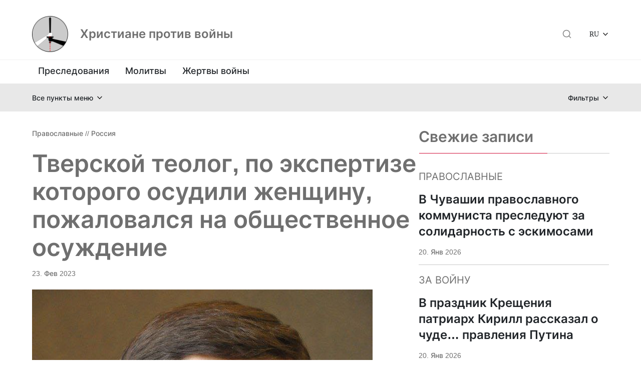

--- FILE ---
content_type: text/html; charset=UTF-8
request_url: https://shaltnotkill.info/papa-rimskij-prizval-zakonchit-vojnu-v-ukraine-mirnymi-peregovorami-i-prekrashheniem-ognya/
body_size: 12544
content:
<!DOCTYPE html>
<html lang="en">
<head>
<meta charset="UTF-8" />
<meta name="viewport" content="width=device-width, initial-scale=1.0" />
<link rel="shortcut icon" type="image/png" href="/wp-content/themes/shaltnotkill/assets/images/logo.png" />
<link href="https://cdn.jsdelivr.net/npm/bootstrap@5.1.3/dist/css/bootstrap.min.css" rel="stylesheet" integrity="sha384-1BmE4kWBq78iYhFldvKuhfTAU6auU8tT94WrHftjDbrCEXSU1oBoqyl2QvZ6jIW3" crossorigin="anonymous">
<script src="https://cdn.jsdelivr.net/npm/bootstrap@5.1.3/dist/js/bootstrap.bundle.min.js" integrity="sha384-ka7Sk0Gln4gmtz2MlQnikT1wXgYsOg+OMhuP+IlRH9sENBO0LRn5q+8nbTov4+1p" crossorigin="anonymous"></script>
<title>Тверской теолог, по экспертизе которого осудили женщину, пожаловался на общественное осуждение &#8212; Христиане против войны</title>
<meta name='robots' content='max-image-preview:large' />
<link rel="alternate" title="oEmbed (JSON)" type="application/json+oembed" href="https://shaltnotkill.info/wp-json/oembed/1.0/embed?url=https%3A%2F%2Fshaltnotkill.info%2Fpapa-rimskij-prizval-zakonchit-vojnu-v-ukraine-mirnymi-peregovorami-i-prekrashheniem-ognya%2F" />
<link rel="alternate" title="oEmbed (XML)" type="text/xml+oembed" href="https://shaltnotkill.info/wp-json/oembed/1.0/embed?url=https%3A%2F%2Fshaltnotkill.info%2Fpapa-rimskij-prizval-zakonchit-vojnu-v-ukraine-mirnymi-peregovorami-i-prekrashheniem-ognya%2F&#038;format=xml" />
<style id='wp-img-auto-sizes-contain-inline-css' type='text/css'>
img:is([sizes=auto i],[sizes^="auto," i]){contain-intrinsic-size:3000px 1500px}
/*# sourceURL=wp-img-auto-sizes-contain-inline-css */
</style>
<style id='wp-emoji-styles-inline-css' type='text/css'>
img.wp-smiley, img.emoji {
display: inline !important;
border: none !important;
box-shadow: none !important;
height: 1em !important;
width: 1em !important;
margin: 0 0.07em !important;
vertical-align: -0.1em !important;
background: none !important;
padding: 0 !important;
}
/*# sourceURL=wp-emoji-styles-inline-css */
</style>
<style id='classic-theme-styles-inline-css' type='text/css'>
/*! This file is auto-generated */
.wp-block-button__link{color:#fff;background-color:#32373c;border-radius:9999px;box-shadow:none;text-decoration:none;padding:calc(.667em + 2px) calc(1.333em + 2px);font-size:1.125em}.wp-block-file__button{background:#32373c;color:#fff;text-decoration:none}
/*# sourceURL=/wp-includes/css/classic-themes.min.css */
</style>
<link rel='stylesheet' id='dashicons-css' href='https://shaltnotkill.info/wp-includes/css/dashicons.min.css?ver=6.9' type='text/css' media='all' />
<link rel='stylesheet' id='wpzoom-social-icons-academicons-css' href='https://shaltnotkill.info/wp-content/plugins/social-icons-widget-by-wpzoom/assets/css/academicons.min.css?ver=1767296360' type='text/css' media='all' />
<link rel='stylesheet' id='wpzoom-social-icons-socicon-css' href='https://shaltnotkill.info/wp-content/plugins/social-icons-widget-by-wpzoom/assets/css/wpzoom-socicon.css?ver=1767296360' type='text/css' media='all' />
<link rel='stylesheet' id='wpzoom-social-icons-font-awesome-5-css' href='https://shaltnotkill.info/wp-content/plugins/social-icons-widget-by-wpzoom/assets/css/font-awesome-5.min.css?ver=1767296360' type='text/css' media='all' />
<link rel='stylesheet' id='wpzoom-social-icons-genericons-css' href='https://shaltnotkill.info/wp-content/plugins/social-icons-widget-by-wpzoom/assets/css/genericons.css?ver=1767296360' type='text/css' media='all' />
<link rel='stylesheet' id='snk-style-css' href='https://shaltnotkill.info/wp-content/themes/shaltnotkill/assets/css/style.css?ver=1.0.0' type='text/css' media='all' />
<link rel='stylesheet' id='wpzoom-social-icons-font-awesome-3-css' href='https://shaltnotkill.info/wp-content/plugins/social-icons-widget-by-wpzoom/assets/css/font-awesome-3.min.css?ver=1767296360' type='text/css' media='all' />
<link rel='stylesheet' id='wpzoom-social-icons-styles-css' href='https://shaltnotkill.info/wp-content/plugins/social-icons-widget-by-wpzoom/assets/css/wpzoom-social-icons-styles.css?ver=1767296360' type='text/css' media='all' />
<link rel='preload' as='font'  id='wpzoom-social-icons-font-academicons-woff2-css' href='https://shaltnotkill.info/wp-content/plugins/social-icons-widget-by-wpzoom/assets/font/academicons.woff2?v=1.9.2'  type='font/woff2' crossorigin />
<link rel='preload' as='font'  id='wpzoom-social-icons-font-fontawesome-3-woff2-css' href='https://shaltnotkill.info/wp-content/plugins/social-icons-widget-by-wpzoom/assets/font/fontawesome-webfont.woff2?v=4.7.0'  type='font/woff2' crossorigin />
<link rel='preload' as='font'  id='wpzoom-social-icons-font-fontawesome-5-brands-woff2-css' href='https://shaltnotkill.info/wp-content/plugins/social-icons-widget-by-wpzoom/assets/font/fa-brands-400.woff2'  type='font/woff2' crossorigin />
<link rel='preload' as='font'  id='wpzoom-social-icons-font-fontawesome-5-regular-woff2-css' href='https://shaltnotkill.info/wp-content/plugins/social-icons-widget-by-wpzoom/assets/font/fa-regular-400.woff2'  type='font/woff2' crossorigin />
<link rel='preload' as='font'  id='wpzoom-social-icons-font-fontawesome-5-solid-woff2-css' href='https://shaltnotkill.info/wp-content/plugins/social-icons-widget-by-wpzoom/assets/font/fa-solid-900.woff2'  type='font/woff2' crossorigin />
<link rel='preload' as='font'  id='wpzoom-social-icons-font-genericons-woff-css' href='https://shaltnotkill.info/wp-content/plugins/social-icons-widget-by-wpzoom/assets/font/Genericons.woff'  type='font/woff' crossorigin />
<link rel='preload' as='font'  id='wpzoom-social-icons-font-socicon-woff2-css' href='https://shaltnotkill.info/wp-content/plugins/social-icons-widget-by-wpzoom/assets/font/socicon.woff2?v=4.5.3'  type='font/woff2' crossorigin />
<script type="text/javascript" src="https://shaltnotkill.info/wp-includes/js/jquery/jquery.min.js?ver=3.7.1" id="jquery-core-js"></script>
<script type="text/javascript" src="https://shaltnotkill.info/wp-includes/js/jquery/jquery-migrate.min.js?ver=3.4.1" id="jquery-migrate-js"></script>
<link rel="https://api.w.org/" href="https://shaltnotkill.info/wp-json/" /><link rel="alternate" title="JSON" type="application/json" href="https://shaltnotkill.info/wp-json/wp/v2/posts/8715" /><link rel="EditURI" type="application/rsd+xml" title="RSD" href="https://shaltnotkill.info/xmlrpc.php?rsd" />
<meta name="generator" content="WordPress 6.9" />
<link rel="canonical" href="https://shaltnotkill.info/papa-rimskij-prizval-zakonchit-vojnu-v-ukraine-mirnymi-peregovorami-i-prekrashheniem-ognya/" />
<link rel='shortlink' href='https://shaltnotkill.info/?p=8715' />
<link rel="icon" href="https://shaltnotkill.info/wp-content/uploads/2023/01/cropped-logo-new-32x32.png" sizes="32x32" />
<link rel="icon" href="https://shaltnotkill.info/wp-content/uploads/2023/01/cropped-logo-new-192x192.png" sizes="192x192" />
<link rel="apple-touch-icon" href="https://shaltnotkill.info/wp-content/uploads/2023/01/cropped-logo-new-180x180.png" />
<meta name="msapplication-TileImage" content="https://shaltnotkill.info/wp-content/uploads/2023/01/cropped-logo-new-270x270.png" />
<style type="text/css" id="wp-custom-css">
.nav-links a {
target: _self !important; 
}		</style>
<style id='wp-block-paragraph-inline-css' type='text/css'>
.is-small-text{font-size:.875em}.is-regular-text{font-size:1em}.is-large-text{font-size:2.25em}.is-larger-text{font-size:3em}.has-drop-cap:not(:focus):first-letter{float:left;font-size:8.4em;font-style:normal;font-weight:100;line-height:.68;margin:.05em .1em 0 0;text-transform:uppercase}body.rtl .has-drop-cap:not(:focus):first-letter{float:none;margin-left:.1em}p.has-drop-cap.has-background{overflow:hidden}:root :where(p.has-background){padding:1.25em 2.375em}:where(p.has-text-color:not(.has-link-color)) a{color:inherit}p.has-text-align-left[style*="writing-mode:vertical-lr"],p.has-text-align-right[style*="writing-mode:vertical-rl"]{rotate:180deg}
/*# sourceURL=https://shaltnotkill.info/wp-includes/blocks/paragraph/style.min.css */
</style>
<style id='global-styles-inline-css' type='text/css'>
:root{--wp--preset--aspect-ratio--square: 1;--wp--preset--aspect-ratio--4-3: 4/3;--wp--preset--aspect-ratio--3-4: 3/4;--wp--preset--aspect-ratio--3-2: 3/2;--wp--preset--aspect-ratio--2-3: 2/3;--wp--preset--aspect-ratio--16-9: 16/9;--wp--preset--aspect-ratio--9-16: 9/16;--wp--preset--color--black: #000000;--wp--preset--color--cyan-bluish-gray: #abb8c3;--wp--preset--color--white: #ffffff;--wp--preset--color--pale-pink: #f78da7;--wp--preset--color--vivid-red: #cf2e2e;--wp--preset--color--luminous-vivid-orange: #ff6900;--wp--preset--color--luminous-vivid-amber: #fcb900;--wp--preset--color--light-green-cyan: #7bdcb5;--wp--preset--color--vivid-green-cyan: #00d084;--wp--preset--color--pale-cyan-blue: #8ed1fc;--wp--preset--color--vivid-cyan-blue: #0693e3;--wp--preset--color--vivid-purple: #9b51e0;--wp--preset--gradient--vivid-cyan-blue-to-vivid-purple: linear-gradient(135deg,rgb(6,147,227) 0%,rgb(155,81,224) 100%);--wp--preset--gradient--light-green-cyan-to-vivid-green-cyan: linear-gradient(135deg,rgb(122,220,180) 0%,rgb(0,208,130) 100%);--wp--preset--gradient--luminous-vivid-amber-to-luminous-vivid-orange: linear-gradient(135deg,rgb(252,185,0) 0%,rgb(255,105,0) 100%);--wp--preset--gradient--luminous-vivid-orange-to-vivid-red: linear-gradient(135deg,rgb(255,105,0) 0%,rgb(207,46,46) 100%);--wp--preset--gradient--very-light-gray-to-cyan-bluish-gray: linear-gradient(135deg,rgb(238,238,238) 0%,rgb(169,184,195) 100%);--wp--preset--gradient--cool-to-warm-spectrum: linear-gradient(135deg,rgb(74,234,220) 0%,rgb(151,120,209) 20%,rgb(207,42,186) 40%,rgb(238,44,130) 60%,rgb(251,105,98) 80%,rgb(254,248,76) 100%);--wp--preset--gradient--blush-light-purple: linear-gradient(135deg,rgb(255,206,236) 0%,rgb(152,150,240) 100%);--wp--preset--gradient--blush-bordeaux: linear-gradient(135deg,rgb(254,205,165) 0%,rgb(254,45,45) 50%,rgb(107,0,62) 100%);--wp--preset--gradient--luminous-dusk: linear-gradient(135deg,rgb(255,203,112) 0%,rgb(199,81,192) 50%,rgb(65,88,208) 100%);--wp--preset--gradient--pale-ocean: linear-gradient(135deg,rgb(255,245,203) 0%,rgb(182,227,212) 50%,rgb(51,167,181) 100%);--wp--preset--gradient--electric-grass: linear-gradient(135deg,rgb(202,248,128) 0%,rgb(113,206,126) 100%);--wp--preset--gradient--midnight: linear-gradient(135deg,rgb(2,3,129) 0%,rgb(40,116,252) 100%);--wp--preset--font-size--small: 13px;--wp--preset--font-size--medium: 20px;--wp--preset--font-size--large: 36px;--wp--preset--font-size--x-large: 42px;--wp--preset--spacing--20: 0.44rem;--wp--preset--spacing--30: 0.67rem;--wp--preset--spacing--40: 1rem;--wp--preset--spacing--50: 1.5rem;--wp--preset--spacing--60: 2.25rem;--wp--preset--spacing--70: 3.38rem;--wp--preset--spacing--80: 5.06rem;--wp--preset--shadow--natural: 6px 6px 9px rgba(0, 0, 0, 0.2);--wp--preset--shadow--deep: 12px 12px 50px rgba(0, 0, 0, 0.4);--wp--preset--shadow--sharp: 6px 6px 0px rgba(0, 0, 0, 0.2);--wp--preset--shadow--outlined: 6px 6px 0px -3px rgb(255, 255, 255), 6px 6px rgb(0, 0, 0);--wp--preset--shadow--crisp: 6px 6px 0px rgb(0, 0, 0);}:where(.is-layout-flex){gap: 0.5em;}:where(.is-layout-grid){gap: 0.5em;}body .is-layout-flex{display: flex;}.is-layout-flex{flex-wrap: wrap;align-items: center;}.is-layout-flex > :is(*, div){margin: 0;}body .is-layout-grid{display: grid;}.is-layout-grid > :is(*, div){margin: 0;}:where(.wp-block-columns.is-layout-flex){gap: 2em;}:where(.wp-block-columns.is-layout-grid){gap: 2em;}:where(.wp-block-post-template.is-layout-flex){gap: 1.25em;}:where(.wp-block-post-template.is-layout-grid){gap: 1.25em;}.has-black-color{color: var(--wp--preset--color--black) !important;}.has-cyan-bluish-gray-color{color: var(--wp--preset--color--cyan-bluish-gray) !important;}.has-white-color{color: var(--wp--preset--color--white) !important;}.has-pale-pink-color{color: var(--wp--preset--color--pale-pink) !important;}.has-vivid-red-color{color: var(--wp--preset--color--vivid-red) !important;}.has-luminous-vivid-orange-color{color: var(--wp--preset--color--luminous-vivid-orange) !important;}.has-luminous-vivid-amber-color{color: var(--wp--preset--color--luminous-vivid-amber) !important;}.has-light-green-cyan-color{color: var(--wp--preset--color--light-green-cyan) !important;}.has-vivid-green-cyan-color{color: var(--wp--preset--color--vivid-green-cyan) !important;}.has-pale-cyan-blue-color{color: var(--wp--preset--color--pale-cyan-blue) !important;}.has-vivid-cyan-blue-color{color: var(--wp--preset--color--vivid-cyan-blue) !important;}.has-vivid-purple-color{color: var(--wp--preset--color--vivid-purple) !important;}.has-black-background-color{background-color: var(--wp--preset--color--black) !important;}.has-cyan-bluish-gray-background-color{background-color: var(--wp--preset--color--cyan-bluish-gray) !important;}.has-white-background-color{background-color: var(--wp--preset--color--white) !important;}.has-pale-pink-background-color{background-color: var(--wp--preset--color--pale-pink) !important;}.has-vivid-red-background-color{background-color: var(--wp--preset--color--vivid-red) !important;}.has-luminous-vivid-orange-background-color{background-color: var(--wp--preset--color--luminous-vivid-orange) !important;}.has-luminous-vivid-amber-background-color{background-color: var(--wp--preset--color--luminous-vivid-amber) !important;}.has-light-green-cyan-background-color{background-color: var(--wp--preset--color--light-green-cyan) !important;}.has-vivid-green-cyan-background-color{background-color: var(--wp--preset--color--vivid-green-cyan) !important;}.has-pale-cyan-blue-background-color{background-color: var(--wp--preset--color--pale-cyan-blue) !important;}.has-vivid-cyan-blue-background-color{background-color: var(--wp--preset--color--vivid-cyan-blue) !important;}.has-vivid-purple-background-color{background-color: var(--wp--preset--color--vivid-purple) !important;}.has-black-border-color{border-color: var(--wp--preset--color--black) !important;}.has-cyan-bluish-gray-border-color{border-color: var(--wp--preset--color--cyan-bluish-gray) !important;}.has-white-border-color{border-color: var(--wp--preset--color--white) !important;}.has-pale-pink-border-color{border-color: var(--wp--preset--color--pale-pink) !important;}.has-vivid-red-border-color{border-color: var(--wp--preset--color--vivid-red) !important;}.has-luminous-vivid-orange-border-color{border-color: var(--wp--preset--color--luminous-vivid-orange) !important;}.has-luminous-vivid-amber-border-color{border-color: var(--wp--preset--color--luminous-vivid-amber) !important;}.has-light-green-cyan-border-color{border-color: var(--wp--preset--color--light-green-cyan) !important;}.has-vivid-green-cyan-border-color{border-color: var(--wp--preset--color--vivid-green-cyan) !important;}.has-pale-cyan-blue-border-color{border-color: var(--wp--preset--color--pale-cyan-blue) !important;}.has-vivid-cyan-blue-border-color{border-color: var(--wp--preset--color--vivid-cyan-blue) !important;}.has-vivid-purple-border-color{border-color: var(--wp--preset--color--vivid-purple) !important;}.has-vivid-cyan-blue-to-vivid-purple-gradient-background{background: var(--wp--preset--gradient--vivid-cyan-blue-to-vivid-purple) !important;}.has-light-green-cyan-to-vivid-green-cyan-gradient-background{background: var(--wp--preset--gradient--light-green-cyan-to-vivid-green-cyan) !important;}.has-luminous-vivid-amber-to-luminous-vivid-orange-gradient-background{background: var(--wp--preset--gradient--luminous-vivid-amber-to-luminous-vivid-orange) !important;}.has-luminous-vivid-orange-to-vivid-red-gradient-background{background: var(--wp--preset--gradient--luminous-vivid-orange-to-vivid-red) !important;}.has-very-light-gray-to-cyan-bluish-gray-gradient-background{background: var(--wp--preset--gradient--very-light-gray-to-cyan-bluish-gray) !important;}.has-cool-to-warm-spectrum-gradient-background{background: var(--wp--preset--gradient--cool-to-warm-spectrum) !important;}.has-blush-light-purple-gradient-background{background: var(--wp--preset--gradient--blush-light-purple) !important;}.has-blush-bordeaux-gradient-background{background: var(--wp--preset--gradient--blush-bordeaux) !important;}.has-luminous-dusk-gradient-background{background: var(--wp--preset--gradient--luminous-dusk) !important;}.has-pale-ocean-gradient-background{background: var(--wp--preset--gradient--pale-ocean) !important;}.has-electric-grass-gradient-background{background: var(--wp--preset--gradient--electric-grass) !important;}.has-midnight-gradient-background{background: var(--wp--preset--gradient--midnight) !important;}.has-small-font-size{font-size: var(--wp--preset--font-size--small) !important;}.has-medium-font-size{font-size: var(--wp--preset--font-size--medium) !important;}.has-large-font-size{font-size: var(--wp--preset--font-size--large) !important;}.has-x-large-font-size{font-size: var(--wp--preset--font-size--x-large) !important;}
/*# sourceURL=global-styles-inline-css */
</style>
</head>
<body>
<header>
<div class="header">
<div class="container container-header">
<a href="/"><img class="header__logo" src="https://shaltnotkill.info/wp-content/uploads/2023/01/cropped-logo-new-1-150x150.png" alt="Христиане против войны"></a>
<a class="header__title" href="https://shaltnotkill.info/" >Христиане против войны</a>
<nav class="on-xl">
<ul id="" class="header__menu header__menu--top"><li id="menu-item-650" class="menu-item menu-item-type-taxonomy menu-item-object-category menu-item-650"><a href="https://shaltnotkill.info/category/persecutions/">Преследования</a></li>
<li id="menu-item-4551" class="menu-item menu-item-type-taxonomy menu-item-object-category menu-item-4551"><a href="https://shaltnotkill.info/category/molitvy/">Молитвы</a></li>
<li id="menu-item-13019" class="menu-item menu-item-type-custom menu-item-object-custom menu-item-13019"><a href="https://shaltnotkill.info/spisok-pogibshih-svyashhennosluzhitelej-i-czerkovnosluzhitelej-hristianskih-czerkvej-ukrainy/">Жертвы войны</a></li>
</ul>            </nav>
<div class="on-xl">
<form role="search" method="get" class="search-form" action="https://shaltnotkill.info/" id="searchForm">
<label class="search-form__label">
<span class="visually-hidden screen-reader-text">Поиск</span>
<input type="search" class="search-form__input" placeholder="Поиск..." value="" name="s" />
</label>
<div class="modal-footer on-mobile">
<button type="button" class="modal__btn modal__btn-close" data-bs-dismiss="modal">Закрыть</button>
<button type="submit" class="modal__btn modal__btn-search">Искать</button>
</div>
</form>
</div>
<div class="on-mobile on-mobile-search">
<button type="button" class="search-btn" data-bs-toggle="modal" data-bs-target="#searchFormModal"></button>
</div>
<ul id="" class="header__lang"><li id="menu-item-28100" class="menu-item menu-item-type-custom menu-item-object-custom menu-item-has-children menu-item-28100"><a href="/">RU</a>
<ul class="sub-menu">
<li id="menu-item-28099" class="menu-item menu-item-type-taxonomy menu-item-object-category menu-item-28099"><a href="https://shaltnotkill.info/category/languages/en/">EN</a></li>
</ul>
</li>
</ul>
</div>
<hr class="header__line">
<nav class="container on-mobile">
<ul id="" class="header__menu header__menu--top"><li class="menu-item menu-item-type-taxonomy menu-item-object-category menu-item-650"><a href="https://shaltnotkill.info/category/persecutions/">Преследования</a></li>
<li class="menu-item menu-item-type-taxonomy menu-item-object-category menu-item-4551"><a href="https://shaltnotkill.info/category/molitvy/">Молитвы</a></li>
<li class="menu-item menu-item-type-custom menu-item-object-custom menu-item-13019"><a href="https://shaltnotkill.info/spisok-pogibshih-svyashhennosluzhitelej-i-czerkovnosluzhitelej-hristianskih-czerkvej-ukrainy/">Жертвы войны</a></li>
</ul>          </nav>
</div>
<div class="header-bottom">
<div class="container header-bottom__menus on-xl">
<ul id="" class="header__menu header__menu--left"><li id="menu-item-28093" class="menu-item menu-item-type-custom menu-item-object-custom menu-item-has-children menu-item-28093"><a>Материалы</a>
<ul class="sub-menu">
<li id="menu-item-28097" class="menu-item menu-item-type-taxonomy menu-item-object-category menu-item-28097"><a href="https://shaltnotkill.info/category/articles/">Статьи</a></li>
<li id="menu-item-28095" class="menu-item menu-item-type-taxonomy menu-item-object-category menu-item-28095"><a href="https://shaltnotkill.info/category/interviews/">Интервью</a></li>
<li id="menu-item-28096" class="menu-item menu-item-type-taxonomy menu-item-object-category menu-item-28096"><a href="https://shaltnotkill.info/category/comments/">Комментарии</a></li>
</ul>
</li>
<li id="menu-item-28094" class="menu-item menu-item-type-custom menu-item-object-custom menu-item-has-children menu-item-28094"><a>Позиции</a>
<ul class="sub-menu">
<li id="menu-item-28098" class="menu-item menu-item-type-taxonomy menu-item-object-category menu-item-28098"><a href="https://shaltnotkill.info/category/statements/">Заявления</a></li>
<li id="menu-item-28090" class="menu-item menu-item-type-taxonomy menu-item-object-category menu-item-has-children menu-item-28090"><a href="https://shaltnotkill.info/category/expressions/">Высказывания</a>
<ul class="sub-menu">
<li id="menu-item-28092" class="menu-item menu-item-type-taxonomy menu-item-object-category menu-item-28092"><a href="https://shaltnotkill.info/category/expressions/against-war/">Против войны</a></li>
<li id="menu-item-28091" class="menu-item menu-item-type-taxonomy menu-item-object-category menu-item-28091"><a href="https://shaltnotkill.info/category/expressions/for-war/">За войну</a></li>
</ul>
</li>
</ul>
</li>
<li id="menu-item-28125" class="menu-item menu-item-type-post_type menu-item-object-post menu-item-28125"><a href="https://shaltnotkill.info/svyashhenniki-rpcz-na-fronte/">Священники РПЦ на фронте</a></li>
</ul>          <ul id="" class="header__menu header__menu--right"><li id="menu-item-137" class="menu-item menu-item-type-taxonomy menu-item-object-category current-post-ancestor menu-item-has-children menu-item-137"><a href="https://shaltnotkill.info/category/confession/">Конфессии</a>
<ul class="sub-menu">
<li id="menu-item-4714" class="menu-item menu-item-type-taxonomy menu-item-object-category current-post-ancestor current-menu-parent current-post-parent menu-item-4714"><a href="https://shaltnotkill.info/category/confession/orthodox/">Православные</a></li>
<li id="menu-item-4713" class="menu-item menu-item-type-taxonomy menu-item-object-category menu-item-4713"><a href="https://shaltnotkill.info/category/confession/catholic/">Католики</a></li>
<li id="menu-item-4712" class="menu-item menu-item-type-taxonomy menu-item-object-category menu-item-4712"><a href="https://shaltnotkill.info/category/confession/greek-catholic/">Греко-католики</a></li>
<li id="menu-item-287" class="menu-item menu-item-type-taxonomy menu-item-object-category menu-item-287"><a href="https://shaltnotkill.info/category/confession/protestantskie-czerkvi/">Протестанты</a></li>
<li id="menu-item-4715" class="menu-item menu-item-type-taxonomy menu-item-object-category menu-item-4715"><a href="https://shaltnotkill.info/category/confession/ecumenical/">Межконфессиональное</a></li>
</ul>
</li>
<li id="menu-item-143" class="menu-item menu-item-type-taxonomy menu-item-object-category current-post-ancestor menu-item-has-children menu-item-143"><a href="https://shaltnotkill.info/category/country/">Страны</a>
<ul class="sub-menu">
<li id="menu-item-146" class="menu-item menu-item-type-taxonomy menu-item-object-category menu-item-146"><a href="https://shaltnotkill.info/category/country/ukraine/">Украина</a></li>
<li id="menu-item-145" class="menu-item menu-item-type-taxonomy menu-item-object-category current-post-ancestor current-menu-parent current-post-parent menu-item-145"><a href="https://shaltnotkill.info/category/country/russia/">Россия</a></li>
<li id="menu-item-144" class="menu-item menu-item-type-taxonomy menu-item-object-category menu-item-144"><a href="https://shaltnotkill.info/category/country/belarus/">Беларусь</a></li>
<li id="menu-item-288" class="menu-item menu-item-type-taxonomy menu-item-object-category menu-item-288"><a href="https://shaltnotkill.info/category/country/drugie-strany/">Другие страны</a></li>
</ul>
</li>
<li id="menu-item-28105" class="menu-item menu-item-type-post_type menu-item-object-page menu-item-28105"><a href="https://shaltnotkill.info/arhiv/">Архив</a></li>
</ul>        </div>   
<div class="container header-bottom__menus on-mobile">
<div class="">
<span class="header-bottom__menus--mobile-all">Все пункты меню</span>
<ul id="" class="header__menu header__menu--left"><li class="menu-item menu-item-type-custom menu-item-object-custom menu-item-has-children menu-item-28093"><a>Материалы</a>
<ul class="sub-menu">
<li class="menu-item menu-item-type-taxonomy menu-item-object-category menu-item-28097"><a href="https://shaltnotkill.info/category/articles/">Статьи</a></li>
<li class="menu-item menu-item-type-taxonomy menu-item-object-category menu-item-28095"><a href="https://shaltnotkill.info/category/interviews/">Интервью</a></li>
<li class="menu-item menu-item-type-taxonomy menu-item-object-category menu-item-28096"><a href="https://shaltnotkill.info/category/comments/">Комментарии</a></li>
</ul>
</li>
<li class="menu-item menu-item-type-custom menu-item-object-custom menu-item-has-children menu-item-28094"><a>Позиции</a>
<ul class="sub-menu">
<li class="menu-item menu-item-type-taxonomy menu-item-object-category menu-item-28098"><a href="https://shaltnotkill.info/category/statements/">Заявления</a></li>
<li class="menu-item menu-item-type-taxonomy menu-item-object-category menu-item-has-children menu-item-28090"><a href="https://shaltnotkill.info/category/expressions/">Высказывания</a>
<ul class="sub-menu">
<li class="menu-item menu-item-type-taxonomy menu-item-object-category menu-item-28092"><a href="https://shaltnotkill.info/category/expressions/against-war/">Против войны</a></li>
<li class="menu-item menu-item-type-taxonomy menu-item-object-category menu-item-28091"><a href="https://shaltnotkill.info/category/expressions/for-war/">За войну</a></li>
</ul>
</li>
</ul>
</li>
<li class="menu-item menu-item-type-post_type menu-item-object-post menu-item-28125"><a href="https://shaltnotkill.info/svyashhenniki-rpcz-na-fronte/">Священники РПЦ на фронте</a></li>
</ul>          </div>
<div class="">
<span class="header-bottom__menus--mobile-filters">Фильтры</span>
<ul id="" class="header__menu header__menu--right"><li class="menu-item menu-item-type-taxonomy menu-item-object-category current-post-ancestor menu-item-has-children menu-item-137"><a href="https://shaltnotkill.info/category/confession/">Конфессии</a>
<ul class="sub-menu">
<li class="menu-item menu-item-type-taxonomy menu-item-object-category current-post-ancestor current-menu-parent current-post-parent menu-item-4714"><a href="https://shaltnotkill.info/category/confession/orthodox/">Православные</a></li>
<li class="menu-item menu-item-type-taxonomy menu-item-object-category menu-item-4713"><a href="https://shaltnotkill.info/category/confession/catholic/">Католики</a></li>
<li class="menu-item menu-item-type-taxonomy menu-item-object-category menu-item-4712"><a href="https://shaltnotkill.info/category/confession/greek-catholic/">Греко-католики</a></li>
<li class="menu-item menu-item-type-taxonomy menu-item-object-category menu-item-287"><a href="https://shaltnotkill.info/category/confession/protestantskie-czerkvi/">Протестанты</a></li>
<li class="menu-item menu-item-type-taxonomy menu-item-object-category menu-item-4715"><a href="https://shaltnotkill.info/category/confession/ecumenical/">Межконфессиональное</a></li>
</ul>
</li>
<li class="menu-item menu-item-type-taxonomy menu-item-object-category current-post-ancestor menu-item-has-children menu-item-143"><a href="https://shaltnotkill.info/category/country/">Страны</a>
<ul class="sub-menu">
<li class="menu-item menu-item-type-taxonomy menu-item-object-category menu-item-146"><a href="https://shaltnotkill.info/category/country/ukraine/">Украина</a></li>
<li class="menu-item menu-item-type-taxonomy menu-item-object-category current-post-ancestor current-menu-parent current-post-parent menu-item-145"><a href="https://shaltnotkill.info/category/country/russia/">Россия</a></li>
<li class="menu-item menu-item-type-taxonomy menu-item-object-category menu-item-144"><a href="https://shaltnotkill.info/category/country/belarus/">Беларусь</a></li>
<li class="menu-item menu-item-type-taxonomy menu-item-object-category menu-item-288"><a href="https://shaltnotkill.info/category/country/drugie-strany/">Другие страны</a></li>
</ul>
</li>
<li class="menu-item menu-item-type-post_type menu-item-object-page menu-item-28105"><a href="https://shaltnotkill.info/arhiv/">Архив</a></li>
</ul>          </div>
</div>   
</div>
</header>
<!-- Modal -->
<div class="modal fade" id="searchFormModal" tabindex="-1" aria-labelledby="searchFormModalLabel" aria-hidden="true">
<div class="modal-dialog modal-dialog-centered">
<div class="modal-content">
<div class="modal-body">
<form role="search" method="get" class="search-form" action="https://shaltnotkill.info/" id="searchForm">
<label class="search-form__label">
<span class="visually-hidden screen-reader-text">Поиск</span>
<input type="search" class="search-form__input" placeholder="Поиск..." value="" name="s" />
</label>
<div class="modal-footer on-mobile">
<button type="button" class="modal__btn modal__btn-close" data-bs-dismiss="modal">Закрыть</button>
<button type="submit" class="modal__btn modal__btn-search">Искать</button>
</div>
</form>
</div>
</div>
</div>
</div>
<main class="container main-page article-page">
<div class='sections'>
<section class='post'>
<div class="post__categories">
<a href="https://shaltnotkill.info/category/confession/orthodox/" rel="category tag">Православные</a> // <a href="https://shaltnotkill.info/category/country/russia/" rel="category tag">Россия</a>  </div>
<h1 class="post__title">Тверской теолог, по экспертизе которого осудили женщину, пожаловался на общественное осуждение</h2>
<div class='post__subtitle'>
<time class="post-time">23. Фев 2023</time>
</div>
<div class='card-big'>
<picture>
<img src="https://shaltnotkill.info/wp-content/uploads/2023/02/500a15ad-d66a-4bc6-92e3-8650431a050c.jpeg" alt='Тверской теолог, по экспертизе которого осудили женщину, пожаловался на общественное осуждение'>
</picture>
</div>
<div class='text'>
<p>Напомним, женщину в Твери <a href="https://shaltnotkill.info/v-tveri-teolog-pomog-osudit-zhenshhinu-za-czvety-k-pamyatniku/">осудили</a> к штрафу за принесение цветов к памятнику жертвам политических репрессий. Так она хотела выразить скорбь к погибшим в Днепре &#8212; волна таких акций прокатилась по всей России, однако в Твери памятника какому-либо украинскому деятелю не было, поэтому она выбрала тот, что посчитала подходящим. </p>
<p>В материалах дела фигурировала экспертиза теолога <strong>Бориса Чибисова,</strong> заявлявшего, что своим поступком женщина дискредитировала ВС РФ.&nbsp;</p>
<p>Как стало известно (об этом <a href="https://echofm.online/programs/status/status-s-ekaterinoj-shulman-19">утверждает</a> <strong>Екатерина Шульман</strong>), теолога отстранили от важного проекта в местной епархии. Он же сам считает, что подвергся травле.</p>
</div>
</section>
<section class="tags">
<div class="tags__title">Метки</div>
<div class="tags__links">
<span class='tags__tag'><a href="https://shaltnotkill.info/tag/boris-chibisov/" rel="tag">Борис Чибисов</a></span> <span class='tags__tag'><a href="https://shaltnotkill.info/tag/ekaterina-shulman/" rel="tag">Екатерина Шульман</a></span>  </div>
</section>
<section class='near' id='near'>
<h2 class="visually-hidden">Предыдущая запись и следующая запись</h2>
<div class='near__prev'>
<h3 class="near__title">Предыдущая запись</h3>
<h4>
<a class="near__link" href="https://shaltnotkill.info/veruyushhij-petr-oshhepkov-hve-barabinsk-novosibirskaya-oblast-rossiya/">Верующий ПЕТР ОЩЕПКОВ, ЕХБ (Барабинск, Новосибирская область, Россия)</a>
</h4>
</div>
<div class='near__next'>
<h3 class="near__title">Следующая запись</h3>
<h4><a class="near__link" href="https://shaltnotkill.info/pokupaya-svechi-v-rossijskom-hrame-riskuesh-oplachivat-ubijstva-mirnyh-ukrainczev-svidetelstvo-vtoroe/">Покупая свечи в российском храме, рискуешь оплачивать убийства мирных украинцев. Свидетельство второе.</a></h4>
</div>
</section>
<section class='also'><h2 class='also__title'>Читать также</h2><div class='also__cards'>                        <div class='also__card'>
<picture><img src="https://shaltnotkill.info/wp-content/uploads/2026/01/img_8019.jpeg" alt="В Чувашии православного коммуниста преследуют за солидарность с эскимосами" /></picture>
<div class="also__wrap">
<h3><a href="https://shaltnotkill.info/v-chuvashii-pravoslavnogo-kommunista-presleduyut-za-solidarnost-s-eskimosami/">В Чувашии православного коммуниста преследуют за солидарность с эскимосами</a></h3>
<time>20. Янв 2026</time>
</div>
</div>
<div class='also__card'>
<picture><img src="https://shaltnotkill.info/wp-content/uploads/2026/01/img_8018.jpeg" alt="В праздник Крещения патриарх Кирилл рассказал о чуде… правления Путина" /></picture>
<div class="also__wrap">
<h3><a href="https://shaltnotkill.info/v-prazdnik-kreshheniya-patriarh-kirill-rasskazal-o-chude-pravleniya-putina/">В праздник Крещения патриарх Кирилл рассказал о чуде… правления Путина</a></h3>
<time>20. Янв 2026</time>
</div>
</div>
<div class='also__card'>
<picture><img src="https://shaltnotkill.info/wp-content/uploads/2026/01/img_7953.jpeg" alt="Крупная белорусская компания с «православным фасадом» оказалась замешана в помощи России и её оккупационным проектам" /></picture>
<div class="also__wrap">
<h3><a href="https://shaltnotkill.info/krupnaya-belorusskaya-kompaniya-s-pravoslavnym-fasadom-okazalas-zameshana-v-pomoshhi-rossii-i-eyo-okkupaczionnym-proektam/">Крупная белорусская компания с «православным фасадом» оказалась замешана в помощи России и её оккупационным проектам</a></h3>
<time>20. Янв 2026</time>
</div>
</div>
</div></section>
</div>
<aside class="sidebar">
<section><div class="wp-block-group"><h2 class="wp-block-heading">Свежие записи</h2><ul class="new-posts wp-block-latest-posts__list"><li><span class="post-category new-posts__category">Православные</span><a class="wp-block-latest-posts__post-title" href="https://shaltnotkill.info/v-chuvashii-pravoslavnogo-kommunista-presleduyut-za-solidarnost-s-eskimosami/">В Чувашии православного коммуниста преследуют за солидарность с эскимосами</a><time>20. Янв 2026</time></li><li><span class="post-category new-posts__category">За войну</span><a class="wp-block-latest-posts__post-title" href="https://shaltnotkill.info/v-prazdnik-kreshheniya-patriarh-kirill-rasskazal-o-chude-pravleniya-putina/">В праздник Крещения патриарх Кирилл рассказал о чуде… правления Путина</a><time>20. Янв 2026</time></li><li><span class="post-category new-posts__category">Беларусь</span><a class="wp-block-latest-posts__post-title" href="https://shaltnotkill.info/krupnaya-belorusskaya-kompaniya-s-pravoslavnym-fasadom-okazalas-zameshana-v-pomoshhi-rossii-i-eyo-okkupaczionnym-proektam/">Крупная белорусская компания с «православным фасадом» оказалась замешана в помощи России и её оккупационным проектам</a><time>20. Янв 2026</time></li><li><span class="post-category new-posts__category">Другие страны</span><a class="wp-block-latest-posts__post-title" href="https://shaltnotkill.info/byvshij-arhiepiskop-kenterberijskij-putin-eretik-a-ego-svyataya-missiya-v-ukraine-protivorechit-hristu/">Бывший архиепископ Кентерберийский: Путин — еретик, а его «святая миссия» в Украине противоречит Христу</a><time>20. Янв 2026</time></li><li><span class="post-category new-posts__category">Православные</span><a class="wp-block-latest-posts__post-title" href="https://shaltnotkill.info/eto-nastoyashhij-genoczid-odesskaya-igumenya-upcz-o-situaczii-v-kieve-posle-rossijskih-obstrelov/">«Это настоящий геноцид»: одесская игуменья УПЦ — о ситуации в Киеве после российских обстрелов</a><time>20. Янв 2026</time></li></ul></div></section></aside>
</main>
<script type="speculationrules">
{"prefetch":[{"source":"document","where":{"and":[{"href_matches":"/*"},{"not":{"href_matches":["/wp-*.php","/wp-admin/*","/wp-content/uploads/*","/wp-content/*","/wp-content/plugins/*","/wp-content/themes/shaltnotkill/*","/*\\?(.+)"]}},{"not":{"selector_matches":"a[rel~=\"nofollow\"]"}},{"not":{"selector_matches":".no-prefetch, .no-prefetch a"}}]},"eagerness":"conservative"}]}
</script>
<script>
// Do not change this comment line otherwise Speed Optimizer won't be able to detect this script
(function () {
const calculateParentDistance = (child, parent) => {
let count = 0;
let currentElement = child;
// Traverse up the DOM tree until we reach parent or the top of the DOM
while (currentElement && currentElement !== parent) {
currentElement = currentElement.parentNode;
count++;
}
// If parent was not found in the hierarchy, return -1
if (!currentElement) {
return -1; // Indicates parent is not an ancestor of element
}
return count; // Number of layers between element and parent
}
const isMatchingClass = (linkRule, href, classes, ids) => {
return classes.includes(linkRule.value)
}
const isMatchingId = (linkRule, href, classes, ids) => {
return ids.includes(linkRule.value)
}
const isMatchingDomain = (linkRule, href, classes, ids) => {
if(!URL.canParse(href)) {
return false
}
const url = new URL(href)
const host = url.host
const hostsToMatch = [host]
if(host.startsWith('www.')) {
hostsToMatch.push(host.substring(4))
} else {
hostsToMatch.push('www.' + host)
}
return hostsToMatch.includes(linkRule.value)
}
const isMatchingExtension = (linkRule, href, classes, ids) => {
if(!URL.canParse(href)) {
return false
}
const url = new URL(href)
return url.pathname.endsWith('.' + linkRule.value)
}
const isMatchingSubdirectory = (linkRule, href, classes, ids) => {
if(!URL.canParse(href)) {
return false
}
const url = new URL(href)
return url.pathname.startsWith('/' + linkRule.value + '/')
}
const isMatchingProtocol = (linkRule, href, classes, ids) => {
if(!URL.canParse(href)) {
return false
}
const url = new URL(href)
return url.protocol === linkRule.value + ':'
}
const isMatchingExternal = (linkRule, href, classes, ids) => {
if(!URL.canParse(href) || !URL.canParse(document.location.href)) {
return false
}
const matchingProtocols = ['http:', 'https:']
const siteUrl = new URL(document.location.href)
const linkUrl = new URL(href)
// Links to subdomains will appear to be external matches according to JavaScript,
// but the PHP rules will filter those events out.
return matchingProtocols.includes(linkUrl.protocol) && siteUrl.host !== linkUrl.host
}
const isMatch = (linkRule, href, classes, ids) => {
switch (linkRule.type) {
case 'class':
return isMatchingClass(linkRule, href, classes, ids)
case 'id':
return isMatchingId(linkRule, href, classes, ids)
case 'domain':
return isMatchingDomain(linkRule, href, classes, ids)
case 'extension':
return isMatchingExtension(linkRule, href, classes, ids)
case 'subdirectory':
return isMatchingSubdirectory(linkRule, href, classes, ids)
case 'protocol':
return isMatchingProtocol(linkRule, href, classes, ids)
case 'external':
return isMatchingExternal(linkRule, href, classes, ids)
default:
return false;
}
}
const track = (element) => {
const href = element.href ?? null
const classes = Array.from(element.classList)
const ids = [element.id]
const linkRules = [{"type":"extension","value":"pdf"},{"type":"extension","value":"zip"},{"type":"protocol","value":"mailto"},{"type":"protocol","value":"tel"}]
if(linkRules.length === 0) {
return
}
// For link rules that target an id, we need to allow that id to appear
// in any ancestor up to the 7th ancestor. This loop looks for those matches
// and counts them.
linkRules.forEach((linkRule) => {
if(linkRule.type !== 'id') {
return;
}
const matchingAncestor = element.closest('#' + linkRule.value)
if(!matchingAncestor || matchingAncestor.matches('html, body')) {
return;
}
const depth = calculateParentDistance(element, matchingAncestor)
if(depth < 7) {
ids.push(linkRule.value)
}
});
// For link rules that target a class, we need to allow that class to appear
// in any ancestor up to the 7th ancestor. This loop looks for those matches
// and counts them.
linkRules.forEach((linkRule) => {
if(linkRule.type !== 'class') {
return;
}
const matchingAncestor = element.closest('.' + linkRule.value)
if(!matchingAncestor || matchingAncestor.matches('html, body')) {
return;
}
const depth = calculateParentDistance(element, matchingAncestor)
if(depth < 7) {
classes.push(linkRule.value)
}
});
const hasMatch = linkRules.some((linkRule) => {
return isMatch(linkRule, href, classes, ids)
})
if(!hasMatch) {
return
}
const url = "https://shaltnotkill.info/wp-content/plugins/independent-analytics/iawp-click-endpoint.php";
const body = {
href: href,
classes: classes.join(' '),
ids: ids.join(' '),
...{"payload":{"resource":"singular","singular_id":8715,"page":1},"signature":"dafe3145e44167880287aa98aa36fb3b"}                    };
if (navigator.sendBeacon) {
let blob = new Blob([JSON.stringify(body)], {
type: "application/json"
});
navigator.sendBeacon(url, blob);
} else {
const xhr = new XMLHttpRequest();
xhr.open("POST", url, true);
xhr.setRequestHeader("Content-Type", "application/json;charset=UTF-8");
xhr.send(JSON.stringify(body))
}
}
document.addEventListener('mousedown', function (event) {
if (navigator.webdriver || /bot|crawler|spider|crawling|semrushbot|chrome-lighthouse/i.test(navigator.userAgent)) {
return;
}
const element = event.target.closest('a')
if(!element) {
return
}
const isPro = false
if(!isPro) {
return
}
// Don't track left clicks with this event. The click event is used for that.
if(event.button === 0) {
return
}
track(element)
})
document.addEventListener('click', function (event) {
if (navigator.webdriver || /bot|crawler|spider|crawling|semrushbot|chrome-lighthouse/i.test(navigator.userAgent)) {
return;
}
const element = event.target.closest('a, button, input[type="submit"], input[type="button"]')
if(!element) {
return
}
const isPro = false
if(!isPro) {
return
}
track(element)
})
document.addEventListener('play', function (event) {
if (navigator.webdriver || /bot|crawler|spider|crawling|semrushbot|chrome-lighthouse/i.test(navigator.userAgent)) {
return;
}
const element = event.target.closest('audio, video')
if(!element) {
return
}
const isPro = false
if(!isPro) {
return
}
track(element)
}, true)
document.addEventListener("DOMContentLoaded", function (e) {
if (document.hasOwnProperty("visibilityState") && document.visibilityState === "prerender") {
return;
}
if (navigator.webdriver || /bot|crawler|spider|crawling|semrushbot|chrome-lighthouse/i.test(navigator.userAgent)) {
return;
}
let referrer_url = null;
if (typeof document.referrer === 'string' && document.referrer.length > 0) {
referrer_url = document.referrer;
}
const params = location.search.slice(1).split('&').reduce((acc, s) => {
const [k, v] = s.split('=');
return Object.assign(acc, {[k]: v});
}, {});
const url = "https://shaltnotkill.info/wp-json/iawp/search";
const body = {
referrer_url,
utm_source: params.utm_source,
utm_medium: params.utm_medium,
utm_campaign: params.utm_campaign,
utm_term: params.utm_term,
utm_content: params.utm_content,
gclid: params.gclid,
...{"payload":{"resource":"singular","singular_id":8715,"page":1},"signature":"dafe3145e44167880287aa98aa36fb3b"}                    };
if (navigator.sendBeacon) {
let blob = new Blob([JSON.stringify(body)], {
type: "application/json"
});
navigator.sendBeacon(url, blob);
} else {
const xhr = new XMLHttpRequest();
xhr.open("POST", url, true);
xhr.setRequestHeader("Content-Type", "application/json;charset=UTF-8");
xhr.send(JSON.stringify(body))
}
});
})();
</script>
<script>
function setViewportCookie() {
document.cookie = "viewport_width=" + Math.max(document.documentElement.clientWidth, window.innerWidth || 0);
}
setViewportCookie();
window.addEventListener('resize', setViewportCookie);
</script>
<script type="text/javascript" id="wpfront-scroll-top-js-extra">
/* <![CDATA[ */
var wpfront_scroll_top_data = {"data":{"css":"#wpfront-scroll-top-container{position:fixed;cursor:pointer;z-index:9999;border:none;outline:none;background-color:rgba(0,0,0,0);box-shadow:none;outline-style:none;text-decoration:none;opacity:0;display:none;align-items:center;justify-content:center;margin:0;padding:0}#wpfront-scroll-top-container.show{display:flex;opacity:1}#wpfront-scroll-top-container .sr-only{position:absolute;width:1px;height:1px;padding:0;margin:-1px;overflow:hidden;clip:rect(0,0,0,0);white-space:nowrap;border:0}#wpfront-scroll-top-container .text-holder{padding:3px 10px;-webkit-border-radius:3px;border-radius:3px;-webkit-box-shadow:4px 4px 5px 0px rgba(50,50,50,.5);-moz-box-shadow:4px 4px 5px 0px rgba(50,50,50,.5);box-shadow:4px 4px 5px 0px rgba(50,50,50,.5)}#wpfront-scroll-top-container{right:20px;bottom:20px;}#wpfront-scroll-top-container img{width:60px;height:60px;}#wpfront-scroll-top-container .text-holder{color:#ffffff;background-color:#000000;width:60px;height:60px;line-height:60px;}#wpfront-scroll-top-container .text-holder:hover{background-color:#000000;}#wpfront-scroll-top-container i{color:#000000;}","html":"\u003Cbutton id=\"wpfront-scroll-top-container\" aria-label=\"\" title=\"\" \u003E\u003Cimg src=\"https://shaltnotkill.info/wp-content/plugins/wpfront-scroll-top/includes/assets/icons/1.png\" alt=\"\" title=\"\"\u003E\u003C/button\u003E","data":{"hide_iframe":false,"button_fade_duration":200,"auto_hide":false,"auto_hide_after":2,"scroll_offset":200,"button_opacity":0.8,"button_action":"top","button_action_element_selector":"","button_action_container_selector":"html, body","button_action_element_offset":0,"scroll_duration":400}}};
//# sourceURL=wpfront-scroll-top-js-extra
/* ]]> */
</script>
<script type="text/javascript" src="https://shaltnotkill.info/wp-content/plugins/wpfront-scroll-top/includes/assets/wpfront-scroll-top.min.js?ver=3.0.1.09211" id="wpfront-scroll-top-js" defer="defer" data-wp-strategy="defer"></script>
<script type="text/javascript" src="https://shaltnotkill.info/wp-content/themes/shaltnotkill/assets/js/index.js?ver=1.0.0" id="snk-script-js"></script>
<script type="text/javascript" src="https://shaltnotkill.info/wp-content/plugins/social-icons-widget-by-wpzoom/assets/js/social-icons-widget-frontend.js?ver=1767296360" id="zoom-social-icons-widget-frontend-js"></script>
<script id="wp-emoji-settings" type="application/json">
{"baseUrl":"https://s.w.org/images/core/emoji/17.0.2/72x72/","ext":".png","svgUrl":"https://s.w.org/images/core/emoji/17.0.2/svg/","svgExt":".svg","source":{"concatemoji":"https://shaltnotkill.info/wp-includes/js/wp-emoji-release.min.js?ver=6.9"}}
</script>
<script type="module">
/* <![CDATA[ */
/*! This file is auto-generated */
const a=JSON.parse(document.getElementById("wp-emoji-settings").textContent),o=(window._wpemojiSettings=a,"wpEmojiSettingsSupports"),s=["flag","emoji"];function i(e){try{var t={supportTests:e,timestamp:(new Date).valueOf()};sessionStorage.setItem(o,JSON.stringify(t))}catch(e){}}function c(e,t,n){e.clearRect(0,0,e.canvas.width,e.canvas.height),e.fillText(t,0,0);t=new Uint32Array(e.getImageData(0,0,e.canvas.width,e.canvas.height).data);e.clearRect(0,0,e.canvas.width,e.canvas.height),e.fillText(n,0,0);const a=new Uint32Array(e.getImageData(0,0,e.canvas.width,e.canvas.height).data);return t.every((e,t)=>e===a[t])}function p(e,t){e.clearRect(0,0,e.canvas.width,e.canvas.height),e.fillText(t,0,0);var n=e.getImageData(16,16,1,1);for(let e=0;e<n.data.length;e++)if(0!==n.data[e])return!1;return!0}function u(e,t,n,a){switch(t){case"flag":return n(e,"\ud83c\udff3\ufe0f\u200d\u26a7\ufe0f","\ud83c\udff3\ufe0f\u200b\u26a7\ufe0f")?!1:!n(e,"\ud83c\udde8\ud83c\uddf6","\ud83c\udde8\u200b\ud83c\uddf6")&&!n(e,"\ud83c\udff4\udb40\udc67\udb40\udc62\udb40\udc65\udb40\udc6e\udb40\udc67\udb40\udc7f","\ud83c\udff4\u200b\udb40\udc67\u200b\udb40\udc62\u200b\udb40\udc65\u200b\udb40\udc6e\u200b\udb40\udc67\u200b\udb40\udc7f");case"emoji":return!a(e,"\ud83e\u1fac8")}return!1}function f(e,t,n,a){let r;const o=(r="undefined"!=typeof WorkerGlobalScope&&self instanceof WorkerGlobalScope?new OffscreenCanvas(300,150):document.createElement("canvas")).getContext("2d",{willReadFrequently:!0}),s=(o.textBaseline="top",o.font="600 32px Arial",{});return e.forEach(e=>{s[e]=t(o,e,n,a)}),s}function r(e){var t=document.createElement("script");t.src=e,t.defer=!0,document.head.appendChild(t)}a.supports={everything:!0,everythingExceptFlag:!0},new Promise(t=>{let n=function(){try{var e=JSON.parse(sessionStorage.getItem(o));if("object"==typeof e&&"number"==typeof e.timestamp&&(new Date).valueOf()<e.timestamp+604800&&"object"==typeof e.supportTests)return e.supportTests}catch(e){}return null}();if(!n){if("undefined"!=typeof Worker&&"undefined"!=typeof OffscreenCanvas&&"undefined"!=typeof URL&&URL.createObjectURL&&"undefined"!=typeof Blob)try{var e="postMessage("+f.toString()+"("+[JSON.stringify(s),u.toString(),c.toString(),p.toString()].join(",")+"));",a=new Blob([e],{type:"text/javascript"});const r=new Worker(URL.createObjectURL(a),{name:"wpTestEmojiSupports"});return void(r.onmessage=e=>{i(n=e.data),r.terminate(),t(n)})}catch(e){}i(n=f(s,u,c,p))}t(n)}).then(e=>{for(const n in e)a.supports[n]=e[n],a.supports.everything=a.supports.everything&&a.supports[n],"flag"!==n&&(a.supports.everythingExceptFlag=a.supports.everythingExceptFlag&&a.supports[n]);var t;a.supports.everythingExceptFlag=a.supports.everythingExceptFlag&&!a.supports.flag,a.supports.everything||((t=a.source||{}).concatemoji?r(t.concatemoji):t.wpemoji&&t.twemoji&&(r(t.twemoji),r(t.wpemoji)))});
//# sourceURL=https://shaltnotkill.info/wp-includes/js/wp-emoji-loader.min.js
/* ]]> */
</script>
<footer class="footer">
<div class="container">
<a class="footer__title" href="https://shaltnotkill.info/" >Христиане против войны</a>
<ul id="" class="icons"><li id="menu-item-28108" class="telegram menu-item menu-item-type-custom menu-item-object-custom menu-item-28108"><a href="https://t.me/shaltnotkill">T</a></li>
<li id="menu-item-28109" class="facebook menu-item menu-item-type-custom menu-item-object-custom menu-item-28109"><a href="https://www.facebook.com/ShaltNotKill">F</a></li>
<li id="menu-item-28110" class="instagram menu-item menu-item-type-custom menu-item-object-custom menu-item-28110"><a href="https://www.instagram.com/shalt.not.kill/">I</a></li>
</ul>
<ul id="" class="footer__menu"><li id="menu-item-28111" class="menu-item menu-item-type-custom menu-item-object-custom menu-item-has-children menu-item-28111"><a>Материалы</a>
<ul class="sub-menu">
<li id="menu-item-28112" class="menu-item menu-item-type-taxonomy menu-item-object-category menu-item-28112"><a href="https://shaltnotkill.info/category/articles/">Статьи</a></li>
<li id="menu-item-28113" class="menu-item menu-item-type-taxonomy menu-item-object-category menu-item-28113"><a href="https://shaltnotkill.info/category/interviews/">Интервью</a></li>
<li id="menu-item-28114" class="menu-item menu-item-type-taxonomy menu-item-object-category menu-item-28114"><a href="https://shaltnotkill.info/category/comments/">Комментарии</a></li>
</ul>
</li>
<li id="menu-item-28115" class="menu-item menu-item-type-custom menu-item-object-custom menu-item-has-children menu-item-28115"><a>Позиции</a>
<ul class="sub-menu">
<li id="menu-item-28116" class="menu-item menu-item-type-taxonomy menu-item-object-category menu-item-28116"><a href="https://shaltnotkill.info/category/statements/">Заявления</a></li>
<li id="menu-item-28117" class="menu-item menu-item-type-taxonomy menu-item-object-category menu-item-has-children menu-item-28117"><a href="https://shaltnotkill.info/category/expressions/">Высказывания</a>
<ul class="sub-menu">
<li id="menu-item-28119" class="menu-item menu-item-type-taxonomy menu-item-object-category menu-item-28119"><a href="https://shaltnotkill.info/category/expressions/against-war/">Против войны</a></li>
<li id="menu-item-28118" class="menu-item menu-item-type-taxonomy menu-item-object-category menu-item-28118"><a href="https://shaltnotkill.info/category/expressions/for-war/">За войну</a></li>
</ul>
</li>
</ul>
</li>
<li id="menu-item-28120" class="footer__category menu-item menu-item-type-taxonomy menu-item-object-category menu-item-has-children menu-item-28120"><a href="https://shaltnotkill.info/category/persecutions/">Преследования</a>
<ul class="sub-menu">
<li id="menu-item-28121" class="menu-item menu-item-type-taxonomy menu-item-object-category menu-item-28121"><a href="https://shaltnotkill.info/category/molitvy/">Молитвы</a></li>
<li id="menu-item-28122" class="menu-item menu-item-type-post_type menu-item-object-post menu-item-28122"><a href="https://shaltnotkill.info/spisok-pogibshih-svyashhennosluzhitelej-i-czerkovnosluzhitelej-hristianskih-czerkvej-ukrainy/">Жертвы войны</a></li>
</ul>
</li>
</ul>
<div class="copyright">
&copy; copyright 2026 
</div>
</footer>
</body>
</html><!-- WP Fastest Cache file was created in 0.183 seconds, on 23. January 2026 @ 1:11 -->